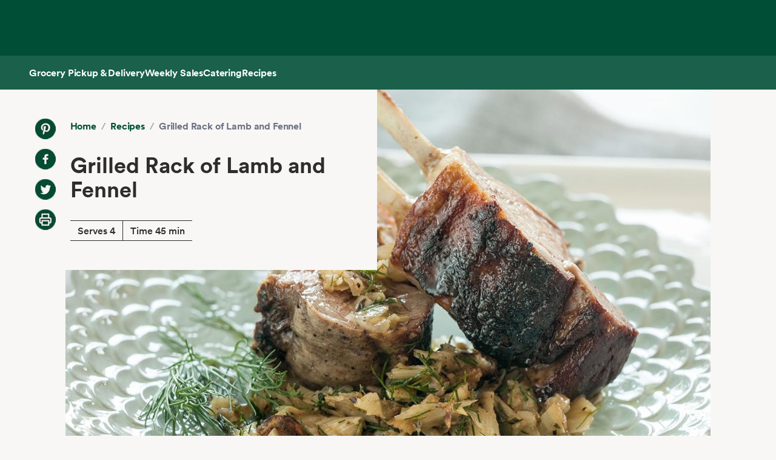

--- FILE ---
content_type: image/svg+xml
request_url: https://www.wholefoodsmarket.com/wfm-web-assets/images/icon-social-tiktok.svg
body_size: 1025
content:
<?xml version="1.0" encoding="UTF-8"?>
<svg width="34px" height="34px" viewBox="0 0 150 150" version="1.1" xmlns="http://www.w3.org/2000/svg" xmlns:xlink="http://www.w3.org/1999/xlink">
    <title>Tiktok_white_SVG</title>
    <defs>
        <circle id="path-1" cx="75" cy="75" r="75"></circle>
        <polygon id="path-3" points="0 0 66 0 66 75 0 75"></polygon>
    </defs>
    <g id="Tiktok_white_SVG" stroke="none" stroke-width="1" fill="none" fill-rule="evenodd">
        <g id="bkgd">
            <mask id="mask-2" fill="white">
                <use xlink:href="#path-1"></use>
            </mask>
            <use id="Mask" fill="#004E36" xlink:href="#path-1"></use>
            <g id="color/chard" mask="url(#mask-2)" fill="#FFFFFF">
                <rect id="Rectangle" x="0" y="0" width="150" height="150"></rect>
            </g>
        </g>
        <g id="Group-3" transform="translate(42.000000, 38.000000)">
            <mask id="mask-4" fill="white">
                <use xlink:href="#path-3"></use>
            </mask>
            <g id="Clip-2"></g>
            <path d="M56.1421113,10.6217455 C52.0653117,7.98763789 49.1228941,3.77294048 48.2049761,-1.14001146 C48.0067089,-2.20154368 47.8977819,-3.29400647 47.8977819,-4.41176471 L34.886319,-4.41176471 L34.8654687,47.2630778 C34.6466039,53.0497244 29.8406762,57.694194 23.948891,57.694194 C22.1177304,57.694194 20.3933486,57.2405039 18.8753214,56.4488315 C15.3939555,54.6331944 13.0114629,51.0170724 13.0114629,46.8554704 C13.0114629,40.8788574 17.9182301,36.0163712 23.948891,36.0163712 C25.07468,36.0163712 26.1545985,36.2003267 27.1761361,36.5175216 L27.1761361,26.4083588 L27.1761361,23.3539961 C26.1189634,23.2114901 25.0448578,23.1222047 23.948891,23.1222047 C10.7432045,23.1222047 0,33.7689583 0,46.8554704 C0,54.8846462 4.04811457,61.9902876 10.2239692,66.2868822 C14.1140007,68.9932446 18.8456256,70.5882353 23.948891,70.5882353 C37.154451,70.5882353 47.8977819,59.9419825 47.8977819,46.8554704 L47.8977819,20.6518913 C53.0010473,24.2816628 59.2532266,26.4207561 66,26.4207561 L66,16.3992508 L66,13.5267148 C62.365732,13.5267148 58.9809093,12.4560411 56.1421113,10.6217455" id="Fill-1" fill="#004E36" mask="url(#mask-4)"></path>
        </g>
    </g>
</svg>